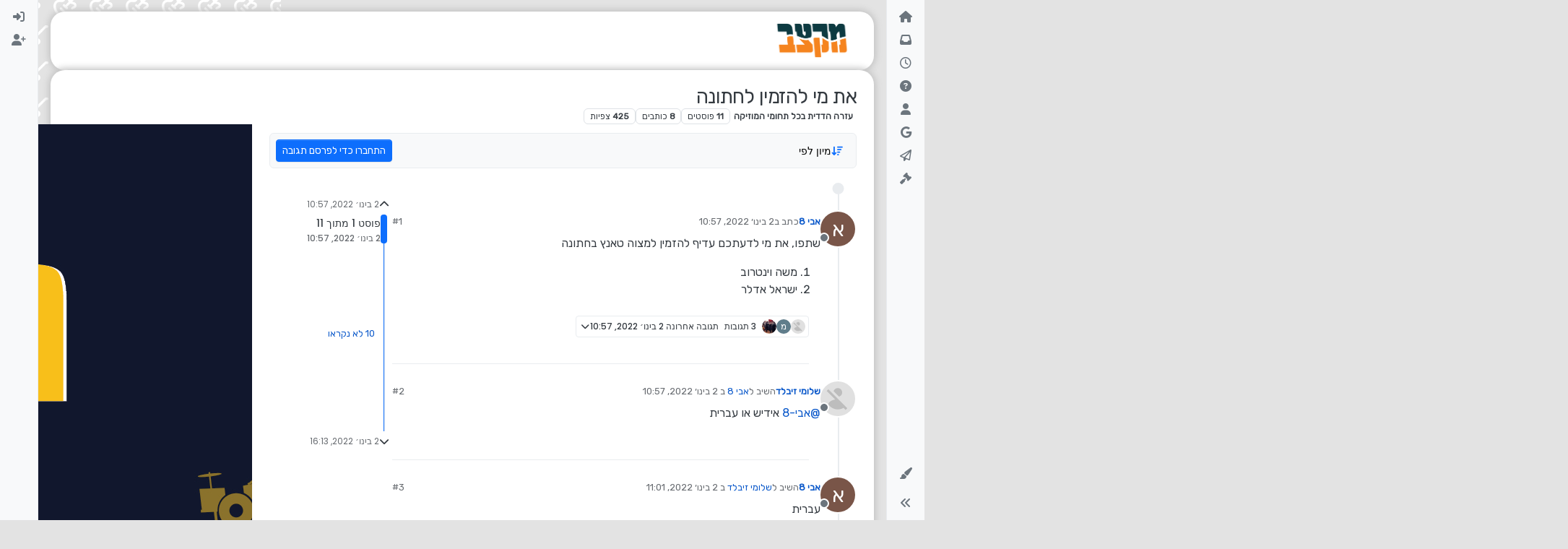

--- FILE ---
content_type: text/html; charset=utf-8
request_url: https://www.google.com/recaptcha/api2/aframe
body_size: 267
content:
<!DOCTYPE HTML><html><head><meta http-equiv="content-type" content="text/html; charset=UTF-8"></head><body><script nonce="2UwoA4xnckV8Tpj4O0ymrw">/** Anti-fraud and anti-abuse applications only. See google.com/recaptcha */ try{var clients={'sodar':'https://pagead2.googlesyndication.com/pagead/sodar?'};window.addEventListener("message",function(a){try{if(a.source===window.parent){var b=JSON.parse(a.data);var c=clients[b['id']];if(c){var d=document.createElement('img');d.src=c+b['params']+'&rc='+(localStorage.getItem("rc::a")?sessionStorage.getItem("rc::b"):"");window.document.body.appendChild(d);sessionStorage.setItem("rc::e",parseInt(sessionStorage.getItem("rc::e")||0)+1);localStorage.setItem("rc::h",'1768860975398');}}}catch(b){}});window.parent.postMessage("_grecaptcha_ready", "*");}catch(b){}</script></body></html>

--- FILE ---
content_type: application/javascript; charset=UTF-8
request_url: https://miktzav.com/assets/49375.a70e4350c1dd9608bd48.min.js
body_size: 9339
content:
(self.webpackChunknodebb=self.webpackChunknodebb||[]).push([[49375],{85241:()=>{(function(m,L){"use strict";var v="hljs-ln",I="hljs-ln-line",A="hljs-ln-code",M="hljs-ln-numbers",B="hljs-ln-n",j="data-line-number",b=/\r\n|\r|\n/g;m.hljs?(m.hljs.initLineNumbersOnLoad=a,m.hljs.lineNumbersBlock=g,m.hljs.lineNumbersBlockSync=n,m.hljs.lineNumbersValue=i,d()):m.console.error("highlight.js not detected!");function E(e){for(var t=e;t;){if(t.className&&t.className.indexOf("hljs-ln-code")!==-1)return!0;t=t.parentNode}return!1}function x(e){for(var t=e;t.nodeName!=="TABLE";)t=t.parentNode;return t}function s(e){for(var t=e.toString(),u=e.anchorNode;u.nodeName!=="TD";)u=u.parentNode;for(var h=e.focusNode;h.nodeName!=="TD";)h=h.parentNode;var p=parseInt(u.dataset.lineNumber),T=parseInt(h.dataset.lineNumber);if(p!=T){var y=u.textContent,w=h.textContent;if(p>T){var C=p;p=T,T=C,C=y,y=w,w=C}for(;t.indexOf(y)!==0;)y=y.slice(1);for(;t.lastIndexOf(w)===-1;)w=w.slice(0,-1);for(var D=y,V=x(u),O=p+1;O<T;++O){var G=k('.{0}[{1}="{2}"]',[A,j,O]),Q=V.querySelector(G);D+=`
`+Q.textContent}return D+=`
`+w,D}else return t}document.addEventListener("copy",function(e){var t=window.getSelection();if(E(t.anchorNode)){var u;window.navigator.userAgent.indexOf("Edge")!==-1?u=s(t):u=t.toString(),e.clipboardData.setData("text/plain",u),e.preventDefault()}});function d(){var e=L.createElement("style");e.type="text/css",e.innerHTML=k(".{0}{border-collapse:collapse}.{0} td{padding:0}.{1}:before{content:attr({2})}",[v,B,j]),L.getElementsByTagName("head")[0].appendChild(e)}function a(e){L.readyState==="interactive"||L.readyState==="complete"?c(e):m.addEventListener("DOMContentLoaded",function(){c(e)})}function c(e){try{var t=L.querySelectorAll("code.hljs,code.nohighlight");for(var u in t)t.hasOwnProperty(u)&&(l(t[u])||g(t[u],e))}catch(h){m.console.error("LineNumbers error: ",h)}}function l(e){return e.classList.contains("nohljsln")}function g(e,t){typeof e=="object"&&P(function(){e.innerHTML=r(e,t)})}function n(e,t){typeof e=="object"&&(e.innerHTML=r(e,t))}function i(e,t){if(typeof e=="string"){var u=document.createElement("code");return u.innerHTML=e,r(u,t)}}function r(e,t){var u=f(e,t);return S(e),o(e.innerHTML,u)}function o(e,t){var u=F(e);if(u[u.length-1].trim()===""&&u.pop(),u.length>1||t.singleLine){for(var h="",p=0,T=u.length;p<T;p++)h+=k('<tr><td class="{0} {1}" {3}="{5}"><div class="{2}" {3}="{5}"></div></td><td class="{0} {4}" {3}="{5}">{6}</td></tr>',[I,M,B,j,A,p+t.startFrom,u[p].length>0?u[p]:" "]);return k('<table class="{0}">{1}</table>',[v,h])}return e}function f(e,t){return t=t||{},{singleLine:N(t),startFrom:H(e,t)}}function N(e){var t=!1;return e.singleLine?e.singleLine:t}function H(e,t){var u=1,h=u;isFinite(t.startFrom)&&(h=t.startFrom);var p=K(e,"data-ln-start-from");return p!==null&&(h=U(p,u)),h}function S(e){var t=e.childNodes;for(var u in t)if(t.hasOwnProperty(u)){var h=t[u];W(h.textContent)>0&&(h.childNodes.length>0?S(h):R(h.parentNode))}}function R(e){var t=e.className;if(/hljs-/.test(t)){for(var u=F(e.innerHTML),h=0,p="";h<u.length;h++){var T=u[h].length>0?u[h]:" ";p+=k(`<span class="{0}">{1}</span>
`,[t,T])}e.innerHTML=p.trim()}}function F(e){return e.length===0?[]:e.split(b)}function W(e){return(e.trim().match(b)||[]).length}function P(e){m.setTimeout(e,0)}function k(e,t){return e.replace(/\{(\d+)\}/g,function(u,h){return t[h]!==void 0?t[h]:u})}function K(e,t){return e.hasAttribute(t)?e.getAttribute(t):null}function U(e,t){if(!e)return t;var u=Number(e);return isFinite(u)?u:t}})(window,document)},49375:(m,L,v)=>{"use strict";v.r(L),v.d(L,{buildAliasMap:()=>E,capturePaste:()=>I,enhanceCheckbox:()=>B,highlight:()=>j,markExternalLinks:()=>M,prepareFormattingTools:()=>A});function I(s){s.on("paste",function(a){var c=[/^>\s*/,/^\s*\*\s+/,/^\s*\d+\.\s+/,/^\s{4,}/],l=a.target.selectionStart,g=d(s.val(),l),n=c.reduce(function(f,N){return f||(N.test(g)?N:!1)},!1),i=g.match(n);if(i){i=i.shift();var r=a.originalEvent.clipboardData.getData("text"),o=r.replace(/^/gm,i).slice(i.length);setTimeout(function(){var f=s.val().slice(0,l)+o+s.val().slice(l+r.length);s.val(f)},0)}});function d(a,c){var l=a.split(`
`);return l.reduce(function(g,n){return typeof g!="number"?g:c>g+n.length?g+n.length+1:n},0)}}function A(){Promise.all([v.e(66177),v.e(62526),v.e(68039)]).then(function(){var s=[v(45482),v(99398),v(32230)];(function(d,a,c){d&&a&&c.getTranslations(window.config.userLang||window.config.defaultLang,"markdown",function(l){function g(n,i,r,o){if(r===o)a.insertIntoTextarea(i,`${n} ${l.heading}`),a.updateTextareaSelection(i,r+n.length+1,r+l.heading.length+n.length+1);else{const f=$(i).val().substring(r,o),N=`${n} ${f}`;a.replaceSelectionInTextareaWith(i,N),a.updateTextareaSelection(i,r+(n.length+1),o+(N.length-f.length))}}d.addButtonDispatch("bold",function(n,i,r){if(i===r){var o=a.getBlockData(n,"**",i);o.in&&o.atEnd?a.updateTextareaSelection(n,i+2,i+2):(a.insertIntoTextarea(n,"**"+l.bold+"**"),a.updateTextareaSelection(n,i+2,i+l.bold.length+2))}else{var f=a.wrapSelectionInTextareaWith(n,"**");a.updateTextareaSelection(n,i+2+f[0],r+2-f[1])}}),d.addButtonDispatch("italic",function(n,i,r){if(i===r){var o=a.getBlockData(n,"*",i);o.in&&o.atEnd?a.updateTextareaSelection(n,i+1,i+1):(a.insertIntoTextarea(n,"*"+l.italic+"*"),a.updateTextareaSelection(n,i+1,i+l.italic.length+1))}else{var f=a.wrapSelectionInTextareaWith(n,"*");a.updateTextareaSelection(n,i+1+f[0],r+1-f[1])}}),[1,2,3,4,5,6].forEach(n=>{d.addButtonDispatch(`heading${n}`,function(i,r,o){g(new Array(n).fill("#").join(""),i,r,o)})}),d.addButtonDispatch("list",function(n,i,r){if(i===r)a.insertIntoTextarea(n,`
* `+l["list-item"]),a.updateTextareaSelection(n,i+3,i+l["list-item"].length+3);else{const o=$(n).val().substring(i,r),f="* "+o.split(`
`).join(`
* `);a.replaceSelectionInTextareaWith(n,f),a.updateTextareaSelection(n,i+2,r+(f.length-o.length))}}),d.addButtonDispatch("strikethrough",function(n,i,r){if(i===r){var o=a.getBlockData(n,"~~",i);o.in&&o.atEnd?a.updateTextareaSelection(n,i+2,i+2):(a.insertIntoTextarea(n,"~~"+l["strikethrough-text"]+"~~"),a.updateTextareaSelection(n,i+2,r+l["strikethrough-text"].length+2))}else{var f=a.wrapSelectionInTextareaWith(n,"~~","~~");a.updateTextareaSelection(n,i+2+f[0],r+2-f[1])}}),d.addButtonDispatch("code",function(n,i,r){if(i===r)a.insertIntoTextarea(n,"```\n"+l["code-text"]+"\n```"),a.updateTextareaSelection(n,i+4,r+l["code-text"].length+4);else{var o=a.wrapSelectionInTextareaWith(n,"```\n","\n```");a.updateTextareaSelection(n,i+4+o[0],r+4-o[1])}}),d.addButtonDispatch("link",function(n,i,r){if(i===r)a.insertIntoTextarea(n,"["+l["link-text"]+"]("+l["link-url"]+")"),a.updateTextareaSelection(n,i+l["link-text"].length+3,r+l["link-text"].length+l["link-url"].length+3);else{var o=a.wrapSelectionInTextareaWith(n,"[","]("+l["link-url"]+")");a.updateTextareaSelection(n,r+3-o[1],r+l["link-url"].length+3-o[1])}}),d.addButtonDispatch("picture-o",function(n,i,r){if(i===r)a.insertIntoTextarea(n,"!["+l["picture-text"]+"]("+l["picture-url"]+")"),a.updateTextareaSelection(n,i+l["picture-text"].length+4,r+l["picture-text"].length+l["picture-url"].length+4);else{var o=a.wrapSelectionInTextareaWith(n,"![","]("+l["picture-url"]+")");a.updateTextareaSelection(n,r+4-o[1],r+l["picture-url"].length+4-o[1])}})})}).apply(null,s)}).catch(v.oe)}function M(){if(!config.markdown.externalMark)return;document.querySelectorAll('[component="post/content"] a').forEach(d=>{if(d.childElementCount===1&&d.querySelector("img")&&!d.text)return;if(new URL(d.href,document.location.href).host!=document.location.host){const c=document.createElement("i");c.classList.add("fa","fa-external-link","small"),d.append(" ",c)}})}function B(s,d){if(!(!d.posts&&!d.post)){d.hasOwnProperty("post")&&(d.posts=[d.post]);var a,c;d.posts.forEach(function(l){a=!l.display_edit_tools,c=$('.posts li[data-pid="'+l.pid+'"] .content div.plugin-markdown input[type="checkbox"]'),c.on("click",function(g){a&&g.preventDefault();var n=this,i=$(this).parents("li[data-pid]").attr("data-pid"),r=$(this).parents(".content").find('input[type="checkbox"]').toArray().reduce(function(o,f,N){return f===n&&(o=N),o},null);socket.emit("plugins.markdown.checkbox.edit",{pid:i,index:r,state:$(n).prop("checked")})})})}}function j(s){s instanceof jQuery.Event?x($(s.data.selector)):x(s)}const b=new Map;function E(){if(window.hljs){const s=window.hljs;s.listLanguages().forEach(d=>{const{aliases:a}=s.getLanguage(d);a&&Array.isArray(a)&&a.forEach(c=>{b.set(c,d)}),b.set(d,d)})}}async function x(s){if(parseInt(config.markdown.highlight,10)){if(!window.hljs){console.debug("[plugins/markdown] Tryin to highlight without initializing hljs");return}console.debug("[plugins/markdown] Loading support for line numbers"),v(85241),s.each(function(a,c){const l=$(c.parentNode);if(l.hasClass("markdown-highlight"))return;l.addClass("markdown-highlight"),!Array.prototype.some.call(c.classList,n=>n.startsWith("language-"))&&config.markdown.defaultHighlightLanguage&&c.classList.add(`language-${config.markdown.defaultHighlightLanguage}`),window.hljs.highlightElement(c);const g=c.classList.values();for(const n of g)if(n.startsWith("language-")){const i=n.split("-")[1],r=config.markdown.highlightLinesLanguageList;b.has(i)&&r&&r.includes(b.get(i))&&($(c).attr("data-lines",1),window.hljs.lineNumbersBlock(c));break}})}}}}]);


--- FILE ---
content_type: application/javascript; charset=UTF-8
request_url: https://miktzav.com/assets/modules/fuzzysearch.9dca068baf7e785426bc.min.js
body_size: 400
content:
(self.webpackChunknodebb=self.webpackChunknodebb||[]).push([[12645],{91919:(e,r,n)=>{e.exports=n(40010)},40010:(e,r,n)=>{var u;u=function(){"use strict";function s(t,f){var _=f.length,a=t.length;if(a>_)return!1;if(a===_)return t===f;e:for(var c=0,o=0;c<a;c++){for(var h=t.charCodeAt(c);o<_;)if(f.charCodeAt(o++)===h)continue e;return!1}return!0}return s}.call(r,n,r,e),u!==void 0&&(e.exports=u)}}]);


--- FILE ---
content_type: application/javascript; charset=UTF-8
request_url: https://miktzav.com/assets/74865.3adfd0d638155278db21.min.js
body_size: 4283
content:
(self.webpackChunknodebb=self.webpackChunknodebb||[]).push([[74865],{74865:function(b,S,_){var p,m;/* NProgress, (c) 2013, 2014 Rico Sta. Cruz - http://ricostacruz.com/nprogress
* @license MIT */(function(t,s){p=s,m=typeof p=="function"?p.call(S,_,S,b):p,m!==void 0&&(b.exports=m)})(this,function(){var t={};t.version="0.2.0";var s=t.settings={minimum:.08,easing:"ease",positionUsing:"",speed:200,trickle:!0,trickleRate:.02,trickleSpeed:800,showSpinner:!0,barSelector:'[role="bar"]',spinnerSelector:'[role="spinner"]',parent:"body",template:'<div class="bar" role="bar"><div class="peg"></div></div><div class="spinner" role="spinner"><div class="spinner-icon"></div></div>'};t.configure=function(e){var r,n;for(r in e)n=e[r],n!==void 0&&e.hasOwnProperty(r)&&(s[r]=n);return this},t.status=null,t.set=function(e){var r=t.isStarted();e=y(e,s.minimum,1),t.status=e===1?null:e;var n=t.render(!r),o=n.querySelector(s.barSelector),a=s.speed,f=s.easing;return n.offsetWidth,w(function(i){s.positionUsing===""&&(s.positionUsing=t.getPositioningCSS()),g(o,T(e,a,f)),e===1?(g(n,{transition:"none",opacity:1}),n.offsetWidth,setTimeout(function(){g(n,{transition:"all "+a+"ms linear",opacity:0}),setTimeout(function(){t.remove(),i()},a)},a)):setTimeout(i,a)}),this},t.isStarted=function(){return typeof t.status=="number"},t.start=function(){t.status||t.set(0);var e=function(){setTimeout(function(){t.status&&(t.trickle(),e())},s.trickleSpeed)};return s.trickle&&e(),this},t.done=function(e){return!e&&!t.status?this:t.inc(.3+.5*Math.random()).set(1)},t.inc=function(e){var r=t.status;return r?(typeof e!="number"&&(e=(1-r)*y(Math.random()*r,.1,.95)),r=y(r+e,0,.994),t.set(r)):t.start()},t.trickle=function(){return t.inc(Math.random()*s.trickleRate)},function(){var e=0,r=0;t.promise=function(n){return!n||n.state()==="resolved"?this:(r===0&&t.start(),e++,r++,n.always(function(){r--,r===0?(e=0,t.done()):t.set((e-r)/e)}),this)}}(),t.render=function(e){if(t.isRendered())return document.getElementById("nprogress");k(document.documentElement,"nprogress-busy");var r=document.createElement("div");r.id="nprogress",r.innerHTML=s.template;var n=r.querySelector(s.barSelector),o=e?"-100":v(t.status||0),a=document.querySelector(s.parent),f;return g(n,{transition:"all 0 linear",transform:"translate3d("+o+"%,0,0)"}),s.showSpinner||(f=r.querySelector(s.spinnerSelector),f&&E(f)),a!=document.body&&k(a,"nprogress-custom-parent"),a.appendChild(r),r},t.remove=function(){P(document.documentElement,"nprogress-busy"),P(document.querySelector(s.parent),"nprogress-custom-parent");var e=document.getElementById("nprogress");e&&E(e)},t.isRendered=function(){return!!document.getElementById("nprogress")},t.getPositioningCSS=function(){var e=document.body.style,r="WebkitTransform"in e?"Webkit":"MozTransform"in e?"Moz":"msTransform"in e?"ms":"OTransform"in e?"O":"";return r+"Perspective"in e?"translate3d":r+"Transform"in e?"translate":"margin"};function y(e,r,n){return e<r?r:e>n?n:e}function v(e){return(-1+e)*100}function T(e,r,n){var o;return s.positionUsing==="translate3d"?o={transform:"translate3d("+v(e)+"%,0,0)"}:s.positionUsing==="translate"?o={transform:"translate("+v(e)+"%,0)"}:o={"margin-left":v(e)+"%"},o.transition="all "+r+"ms "+n,o}var w=function(){var e=[];function r(){var n=e.shift();n&&n(r)}return function(n){e.push(n),e.length==1&&r()}}(),g=function(){var e=["Webkit","O","Moz","ms"],r={};function n(i){return i.replace(/^-ms-/,"ms-").replace(/-([\da-z])/gi,function(u,c){return c.toUpperCase()})}function o(i){var u=document.body.style;if(i in u)return i;for(var c=e.length,d=i.charAt(0).toUpperCase()+i.slice(1),l;c--;)if(l=e[c]+d,l in u)return l;return i}function a(i){return i=n(i),r[i]||(r[i]=o(i))}function f(i,u,c){u=a(u),i.style[u]=c}return function(i,u){var c=arguments,d,l;if(c.length==2)for(d in u)l=u[d],l!==void 0&&u.hasOwnProperty(d)&&f(i,d,l);else f(i,c[1],c[2])}}();function C(e,r){var n=typeof e=="string"?e:h(e);return n.indexOf(" "+r+" ")>=0}function k(e,r){var n=h(e),o=n+r;C(n,r)||(e.className=o.substring(1))}function P(e,r){var n=h(e),o;C(e,r)&&(o=n.replace(" "+r+" "," "),e.className=o.substring(1,o.length-1))}function h(e){return(" "+(e.className||"")+" ").replace(/\s+/gi," ")}function E(e){e&&e.parentNode&&e.parentNode.removeChild(e)}return t})}}]);
